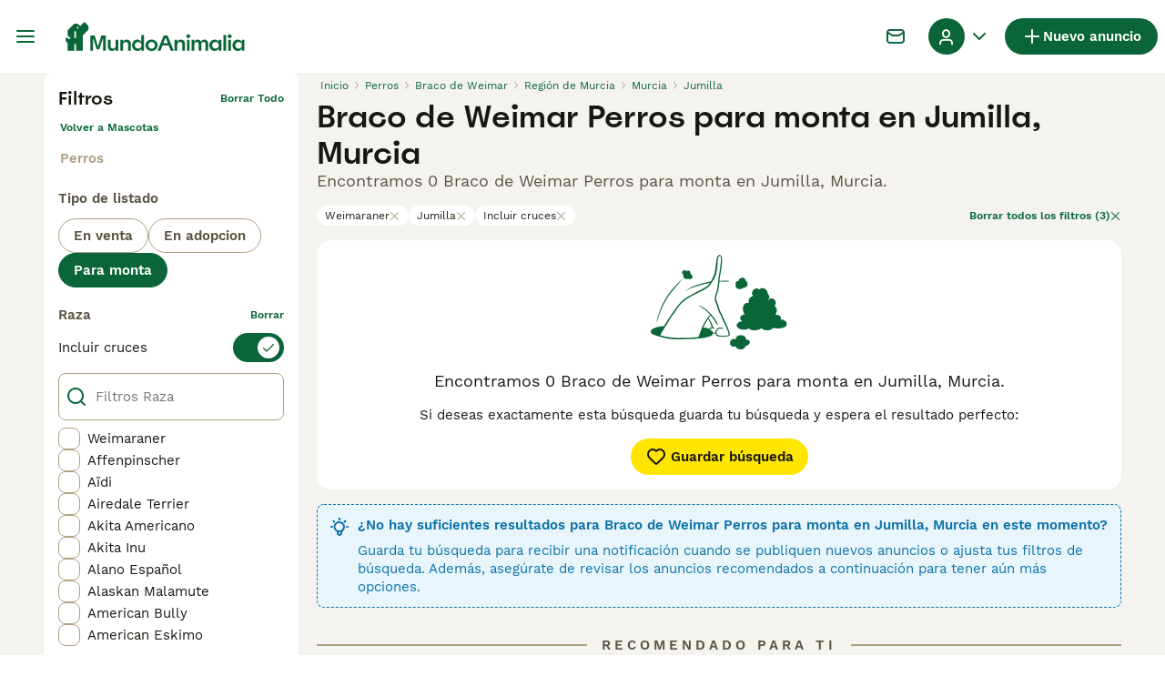

--- FILE ---
content_type: application/javascript; charset=UTF-8
request_url: https://www.mundoanimalia.com/_next/static/zDIeAoj9m8_zOdFLlm-QP/_buildManifest.js
body_size: 6567
content:
self.__BUILD_MANIFEST=function(s,a,e,t,c,i,n,o,r,d,u,h,p,b,f,m,l,g,k,y,j,v,w,z,I,_,P,B,D,F,x,A,N,S,E,L,M,T,U,C,H,R,q,G,J,K,O,Q,V,W,X,Y,Z,$,ss,sa,se,st,sc,si,sn,so,sr,sd,su,sh,sp,sb,sf,sm,sl,sg,sk,sy,sj,sv,sw,sz,sI,s_,sP,sB,sD,sF,sx,sA,sN,sS,sE,sL,sM,sT,sU,sC,sH,sR,sq,sG,sJ,sK,sO,sQ,sV,sW,sX,sY,sZ,s$,s2,s9,s0,s3,s5,s4,s6,s1,s7,s8,as,aa,ae,at,ac,ai,an,ao,ar,ad,au,ah,ap,ab,af,am,al,ag,ak){return{__rewrites:{afterFiles:[{has:s,source:B,destination:B},{has:s,source:D,destination:D},{has:s,source:"/account/informazioni-banca",destination:sd},{has:s,source:"/account/coordinate-bancarie",destination:F},{has:s,source:"/account/ricerche",destination:x},{has:s,source:"/account/preferiti",destination:A},{has:s,source:"/account/annunci",destination:N},{has:s,source:"/account/annunci-gestiti",destination:S},{has:s,source:"/account/impostazioni",destination:E},{has:s,source:"/account/il-mio-profilo",destination:L},{has:s,source:"/account/i-miei-animali",destination:M},{has:s,source:"/allevamenti/:path*",destination:su},{has:s,source:"/allevamento/:path*",destination:l},{has:s,source:"/animale-pagamento/coordinate-bancarie",destination:z},{has:s,source:"/animale-pagamento/termini-del-compratore",destination:T},{has:s,source:"/animale-pagamento/termini-del-venditore",destination:U},{has:s,source:"/animale-pagamento/verifica",destination:I},{has:s,source:"/animale-pagamento/:path*/pagare",destination:C},{has:s,source:"/animale-pagamento/:path*/complete",destination:H},{has:s,source:"/animale-pagamento/:path*/termini",destination:R},{has:s,source:"/animale-pagamento/:path*/activate-insurance",destination:sR},{has:s,source:"/animale-pagamento/collection-confirmed",destination:sh},{has:s,source:"/animali-consigli",destination:q},{has:s,source:"/animali-consigli/preview/:path*",destination:sp},{has:s,source:"/animali-consigli/ricerca/:path*",destination:sb},{has:s,source:"/animali-consigli/:path*.html",destination:sf},{has:s,source:"/annunci/evidenza",destination:G},{has:s,source:"/annunci/evidenza/successo",destination:J},{has:s,source:"/annunci/invia/successo",destination:K},{has:s,source:"/annunci/animali/:path*",destination:sm},{has:s,source:"/annunci/:path*",destination:sl},{has:s,source:"/cani-razze/:path*",destination:O},{has:s,source:"/cerca/:path*",destination:sg},{has:s,source:sq,destination:sq},{has:s,source:sG,destination:sG},{has:s,source:s9,destination:s9},{has:s,source:"/gatti-razze/:path*",destination:sk},{has:s,source:"/id-verifica",destination:Q},{has:s,source:"/id-verifica/documenti",destination:V},{has:s,source:"/id-verifica/conferma",destination:W},{has:s,source:X,destination:X},{has:s,source:"/login/resetta-password",destination:Y},{has:s,source:"/login/dimenticata-password",destination:Z},{has:s,source:"/logout-forzato",destination:$},{has:s,source:"/registrazione",destination:ss},{has:s,source:"/registrazione/controlla-email",destination:sa},{has:s,source:"/registrazione/conferma-email/:path*",destination:sy},{has:s,source:"/registrazione/cambia-email/:path*",destination:sj},{has:s,source:"/testimoniali",destination:se},{has:s,source:"/testimoniali/:path*",destination:sv},{has:s,source:"/utente/:path*",destination:l},{has:s,source:"/appartenenza",destination:st},{has:s,source:"/chi-siamo",destination:sw},{has:s,source:"/press",destination:sz},{has:s,source:"/privacy",destination:sI},{has:s,source:"/servizi-condizioni",destination:s_},{has:s,source:s0,destination:s0},{has:s,source:"/alta",destination:ss},{has:s,source:"/alta/controlar-correo",destination:sa},{has:s,source:"/alta/confirmar-correo/:path*",destination:sy},{has:s,source:"/alta/cambiar-correo/:path*",destination:sj},{has:s,source:"/animales-consejos",destination:q},{has:s,source:"/animales-consejos/preview/:path*",destination:sp},{has:s,source:"/animales-consejos/buscar/:path*",destination:sb},{has:s,source:"/animales-consejos/:path*.html",destination:sf},{has:s,source:"/anuncios/promocion",destination:G},{has:s,source:"/anuncios/promocion/exito",destination:J},{has:s,source:"/anuncios/enviar/exito",destination:K},{has:s,source:"/anuncios/mascotas/:path*",destination:sm},{has:s,source:"/anuncios/:path*",destination:sl},{has:s,source:"/buscar/:path*",destination:sg},{has:s,source:"/criadores/:path*",destination:su},{has:s,source:"/criadero/:path*",destination:l},{has:s,source:"/cuenta",destination:B},{has:s,source:"/cuenta/advert-performance",destination:D},{has:s,source:"/cuenta/informacion-bancaria",destination:sd},{has:s,source:"/cuenta/detalles-banco",destination:F},{has:s,source:"/cuenta/busquedas-guardadas",destination:x},{has:s,source:"/cuenta/anuncios-favoritos",destination:A},{has:s,source:"/cuenta/mis-anuncios",destination:N},{has:s,source:"/cuenta/anuncios-gestionados",destination:S},{has:s,source:"/cuenta/configuracion",destination:E},{has:s,source:"/cuenta/mi-perfil",destination:L},{has:s,source:"/cuenta/mis-mascotas",destination:M},{has:s,source:"/login/restablecer-contrasena",destination:Y},{has:s,source:"/login/recordar",destination:Z},{has:s,source:"/pago-mascota/detalles-del-banco",destination:z},{has:s,source:"/pago-mascota/terminos-del-comprador",destination:T},{has:s,source:"/pago-mascota/verificacion",destination:I},{has:s,source:"/pago-mascota/terminos-del-vendedor",destination:U},{has:s,source:"/pago-mascota/:path*/pago",destination:C},{has:s,source:"/pago-mascota/:path*/complete",destination:H},{has:s,source:"/pago-mascota/:path*/terminos",destination:R},{has:s,source:"/pago-mascota/:path*/activate-insurance",destination:sR},{has:s,source:"/pago-mascota/collection-confirmed",destination:sh},{has:s,source:"/razas-gato/:path*",destination:sk},{has:s,source:"/razas-perro/:path*",destination:O},{has:s,source:"/sesion-cerrada",destination:$},{has:s,source:"/testimonios",destination:se},{has:s,source:"/testimonios/:path*",destination:sv},{has:s,source:"/usuario/:path*",destination:l},{has:s,source:"/verificacion-de-ID",destination:Q},{has:s,source:"/verificacion-de-ID/documentos",destination:V},{has:s,source:"/verificacion-de-ID/confirmacion",destination:W},{has:s,source:"/afiliacion",destination:st},{has:s,source:"/acercade",destination:sw},{has:s,source:"/prensa",destination:sz},{has:s,source:"/politica-privacidad",destination:sI},{has:s,source:"/condiciones-uso",destination:s_},{has:s,source:"/aanmelden",destination:ss},{has:s,source:"/aanmelden/email-controleren",destination:sa},{has:s,source:"/aanmelden/email-bevestigen/:path*",destination:sy},{has:s,source:"/aanmelden/email-wijzigen/:path*",destination:sj},{has:s,source:"/account/bankgegevens",destination:sd},{has:s,source:"/account/bankdetails",destination:F},{has:s,source:"/account/bewaarde-zoekopdrachten",destination:x},{has:s,source:"/account/favoriete-advertenties",destination:A},{has:s,source:"/account/mijn-advertenties",destination:N},{has:s,source:"/account/beheerde-advertenties",destination:S},{has:s,source:"/account/instellingen",destination:E},{has:s,source:"/account/mijn-profiel",destination:L},{has:s,source:"/account/mijn-huisdieren",destination:M},{has:s,source:"/advertenties/promoten",destination:G},{has:s,source:"/advertenties/promoten/succesvol",destination:J},{has:s,source:"/advertenties/plaatsen/succesvol",destination:K},{has:s,source:"/advertenties/huisdieren/:path*",destination:sm},{has:s,source:"/advertenties/:path*",destination:sl},{has:s,source:"/fokkers/:path*",destination:su},{has:s,source:"/fokker/:path*",destination:l},{has:s,source:"/gebruiker/:path*",destination:l},{has:s,source:"/geforceerd-uitloggen",destination:$},{has:s,source:"/hondenrassen/:path*",destination:O},{has:s,source:"/huisdier-advies",destination:q},{has:s,source:"/huisdier-advies/preview/:path*",destination:sp},{has:s,source:"/huisdier-advies/zoeken/:path*",destination:sb},{has:s,source:"/huisdier-advies/:path*.html",destination:sf},{has:s,source:"/huisdier-betaling/bankgegevens",destination:z},{has:s,source:"/huisdier-betaling/koper-voorwaarden",destination:T},{has:s,source:"/huisdier-betaling/verificatie",destination:I},{has:s,source:"/huisdier-betaling/verkoper-voorwaarden",destination:U},{has:s,source:"/huisdier-betaling/:path*/betalen",destination:C},{has:s,source:"/huisdier-betaling/:path*/complete",destination:H},{has:s,source:"/huisdier-betaling/:path*/voorwaarden",destination:R},{has:s,source:"/huisdier-betaling/:path*/activate-insurance",destination:sR},{has:s,source:"/huisdier-betaling/collection-confirmed",destination:sh},{has:s,source:"/id-verificatie",destination:Q},{has:s,source:"/id-verificatie/documenten",destination:V},{has:s,source:"/id-verificatie/bevestiging",destination:W},{has:s,source:"/inloggen",destination:X},{has:s,source:"/inloggen/wachtwoord-opnieuw-instellen",destination:Y},{has:s,source:"/inloggen/wachtwoord-vergeten",destination:Z},{has:s,source:"/lidmaatschap",destination:st},{has:s,source:"/over",destination:sw},{has:s,source:"/getuigenissen",destination:se},{has:s,source:"/getuigenissen/:path*",destination:sv},{has:s,source:"/pers",destination:sz},{has:s,source:"/privacybeleid",destination:sI},{has:s,source:"/voorwaarden",destination:s_},{has:s,source:"/zoeken/:path*",destination:sg},{has:s,source:"/mitt-konto",destination:B},{has:s,source:"/mitt-konto/advert-performance",destination:D},{has:s,source:"/mitt-konto/bankinformation",destination:sd},{has:s,source:"/mitt-konto/bankuppgifter",destination:F},{has:s,source:"/mitt-konto/sparade-sokningar",destination:x},{has:s,source:"/mitt-konto/favoritannonser",destination:A},{has:s,source:"/mitt-konto/mina-annonser",destination:N},{has:s,source:"/mitt-konto/hanterade-annonser",destination:S},{has:s,source:"/mitt-konto/installningar",destination:E},{has:s,source:"/mitt-konto/min-profil",destination:L},{has:s,source:"/mitt-konto/mina-husdjur",destination:M},{has:s,source:"/uppfodare/:path*",destination:su},{has:s,source:z,destination:z},{has:s,source:T,destination:T},{has:s,source:U,destination:U},{has:s,source:I,destination:I},{has:s,source:C,destination:C},{has:s,source:H,destination:H},{has:s,source:R,destination:R},{has:s,source:"/artiklar",destination:q},{has:s,source:"/artiklar/preview/:path*",destination:sp},{has:s,source:"/artiklar/sok/:path*",destination:sb},{has:s,source:"/artiklar/:path*.html",destination:sf},{has:s,source:"/annonser/premium",destination:G},{has:s,source:"/annonser/premium/publicerade",destination:J},{has:s,source:"/annonser/skicka/lyckades",destination:K},{has:s,source:"/annonser/hastar/:path*",destination:sm},{has:s,source:"/annonser/:path*",destination:sl},{has:s,source:O,destination:O},{has:s,source:"/sok/:path*",destination:sg},{has:s,source:sk,destination:sk},{has:s,source:"/id-verifiering",destination:Q},{has:s,source:"/id-verifiering/dokument",destination:V},{has:s,source:"/id-verifiering/bekraftelse",destination:W},{has:s,source:"/logga-in",destination:X},{has:s,source:"/logga-in/aterstall-mitt-losenord",destination:Y},{has:s,source:"/logga-in/glomt-losenord",destination:Z},{has:s,source:"/patvingad-utloggning",destination:$},{has:s,source:"/skapa-konto",destination:ss},{has:s,source:"/skapa-konto/kontrollera-epost",destination:sa},{has:s,source:"/skapa-konto/bekrafta-epostadress/:path*",destination:sy},{has:s,source:"/skapa-konto/byt-epost/:path*",destination:sj},{has:s,source:"/anvandare/:path*",destination:l},{has:s,source:st,destination:st},{has:s,source:"/testimonialer",destination:se},{has:s,source:"/testimonialer/:path*",destination:sv},{has:s,source:"/om-oss",destination:sw},{has:s,source:"/tryck-har",destination:sz},{has:s,source:"/integritetspolicy",destination:sI},{has:s,source:"/anvandarvillkor",destination:s_},{has:s,source:"/apple-app-site-association",destination:s3},{has:s,source:"/.well-known/apple-app-site-association",destination:s3},{has:s,source:"/.well-known/assetlinks.json",destination:"/mobile/assetlinks.json"},{has:s,source:"/.well-known/apple-developer-merchantid-domain-association",destination:"/mobile/apple-pay-certificate.txt"},{has:s,source:"/about/",destination:"/static/web/about/"},{has:s,source:"/privacy-policy/",destination:"/static/web/privacy-policy/"},{has:s,source:"/terms/",destination:"/static/web/terms/"},{has:s,source:"/press/",destination:"/static/web/press/"},{has:s,source:"/(.*)/mraid.js",destination:b},{has:s,source:"/wp-(.*)",destination:b},{has:s,source:"/:path*(\\.asp|\\.aspx|\\.php|\\.xml|\\.jsp)",destination:b},{has:s,source:"/(media|static)/images/:path*",destination:b},{has:s,source:"/public/immagini/:path*",destination:b},{has:s,source:"/immagini/razze/:path*",destination:b},{has:s,source:"/images/(articles|fallbacks|cachorros|criador|classifieds|foro|inz-foto|clanky-foto|puppyfotos|animal|usuario|users|breeds|veterinario|hondenrassen|hondentipfotos|hondenspeelgoed)/:path*",destination:b},{has:s,source:"/clanky/foto/:path*",destination:b},{has:s,source:"/(assets|file-manager|logos|sold|sellerprofile)/:path*",destination:b},{has:s,source:"/rest/account/:path*",destination:b},{has:s,source:"/.well-known/passkey-endpoints",destination:b},{has:s,source:"/:path*.html",destination:"/:path*"},{has:s,source:"/version/",destination:"/api/version/"},{has:s,source:"/breeder/:path*",destination:l}],beforeFiles:[],fallback:[]},__routerFilterStatic:{numItems:0,errorRate:1e-4,numBits:0,numHashes:s4,bitArray:[]},__routerFilterDynamic:{numItems:0,errorRate:1e-4,numBits:0,numHashes:s4,bitArray:[]},"/":[a,e,c,i,o,"static/chunks/8066-098ff6b57de71608.js",d,p,f,"static/css/8368e8d3f8e1aafc.css","static/chunks/pages/index-7950fe6de5c2be8d.js"],"/404":[a,s6,"static/chunks/pages/404-2418b2d91a06926b.js"],"/_error":[a,s6,"static/chunks/pages/_error-38dfe96c23b81ed8.js"],"/account":[a,e,t,c,i,r,n,v,sc,u,h,d,_,si,sn,sJ,sK,s1,s7,"static/chunks/pages/account-24131c10a6edd1c7.js"],"/account/advert-performance":[a,e,t,r,n,o,s8,as,"static/css/846d265ec99290cb.css","static/chunks/pages/account/advert-performance-7999db17d8efdede.js"],"/account/bank-details":[sB,a,e,t,c,i,r,n,sD,u,h,sO,sF,"static/css/6de981d7cdbe0165.css","static/chunks/pages/account/bank-details-c6bba4799157fa94.js"],"/account/breeder-rewards":[a,"static/chunks/pages/account/breeder-rewards-b313630befd71f31.js"],"/account/buyer-rewards":[a,"static/chunks/pages/account/buyer-rewards-9ad7a566039b970c.js"],"/account/favorite-adverts":[a,t,so,h,m,g,P,"static/css/ed8f11023aba6637.css","static/chunks/pages/account/favorite-adverts-5c2011f33ec7c8f4.js"],"/account/managed-ads":[a,c,aa,ae,"static/css/7466a59896eade16.css","static/chunks/pages/account/managed-ads-e6be7c77a336aa5a.js"],"/account/my-adverts":[a,e,t,r,n,o,s8,h,m,sQ,as,"static/css/199b313dcfe75adf.css","static/chunks/pages/account/my-adverts-e8ada7f521a46912.js"],"/account/my-breeders":[a,aa,h,ae,"static/css/a728657927eefdcc.css","static/chunks/pages/account/my-breeders-800dc896c78255e0.js"],"/account/my-breeders/new":[a,e,t,c,i,r,n,v,u,si,"static/css/ffdf09d6794b744d.css","static/chunks/pages/account/my-breeders/new-9fb6c3a8bc6ee7eb.js"],"/account/my-pets":["static/chunks/3911-f566f7da73c1d4d4.js",h,at,"static/css/6c4d91493c4e6de7.css","static/chunks/pages/account/my-pets-ea90a0f3b2540f92.js"],"/account/my-pets/confirm-success":[a,"static/css/9eaeba789ec7b31a.css","static/chunks/pages/account/my-pets/confirm-success-a1b652ab0420e05b.js"],"/account/my-profile":[a,e,t,c,i,r,n,v,sc,u,h,d,_,si,sn,sJ,sK,"static/css/2bb511d1011b96cc.css","static/chunks/pages/account/my-profile-327723d60e013c1b.js"],"/account/saved-searches":[a,c,h,"static/css/73a8078d4b1d1def.css","static/chunks/pages/account/saved-searches-a63efdf882433b16.js"],"/account/settings":[a,e,t,c,i,r,n,v,sc,u,h,d,_,si,sn,sJ,sK,s1,s7,"static/chunks/pages/account/settings-7da746232aa36265.js"],"/bird-breeds":[a,sx,d,sA,sN,"static/chunks/pages/bird-breeds-5ef41b76af3f1109.js"],"/bird-breeds/[slug]":[a,w,sS,sE,"static/chunks/pages/bird-breeds/[slug]-c6f83802e566dbbf.js"],"/breeders":[a,e,c,i,o,k,d,f,y,j,sL,sM,"static/chunks/pages/breeders-ed0afa900465662f.js"],"/breeders/[category]":[a,e,c,i,o,k,d,f,y,j,sL,sM,"static/chunks/pages/breeders/[category]-732240f0db2d5ea9.js"],"/breeders/[category]/[attribute]":[a,e,c,i,o,k,d,f,y,j,sL,sM,"static/chunks/pages/breeders/[category]/[attribute]-8456c03798d3e0c3.js"],"/breeders/[category]/[attribute]/[...location]":[a,e,c,i,o,k,d,f,y,j,sL,sM,"static/chunks/pages/breeders/[category]/[attribute]/[...location]-2e6562d73af5cf39.js"],"/cat-breeds":[a,sx,d,sA,sN,"static/chunks/pages/cat-breeds-49d8f0ffc10b33d3.js"],"/cat-breeds/[slug]":[a,w,sS,sE,"static/chunks/pages/cat-breeds/[slug]-154dae4b8cadbc1b.js"],"/chat":[sV,"static/chunks/466319ed-a712249afb334a9d.js",a,t,n,sW,"static/chunks/16-195cae5c03c63869.js","static/css/9ab118167712e592.css","static/chunks/4027-9e10ed25225505d0.js","static/chunks/4410-dc3350444520e9ba.js","static/css/545fc383e321040b.css","static/chunks/pages/chat-786df08a6a6b306e.js"],"/classifieds/pets/[slug]":[a,e,t,n,o,w,p,m,g,sX,sY,ac,ai,"static/chunks/pages/classifieds/pets/[slug]-855feb970b3c42e8.js"],"/classifieds/promote":[a,"static/css/6bfe7adf9c25028c.css","static/chunks/pages/classifieds/promote-b18ee6b0619fd532.js"],"/classifieds/promote/success":[a,an,h,ao,ar,"static/chunks/pages/classifieds/promote/success-fd2417737a3bdf28.js"],"/classifieds/submit/success":[a,an,h,ao,ar,"static/chunks/pages/classifieds/submit/success-d4fa11cf3894c1ab.js"],"/classifieds/[slug]":[a,e,t,n,o,w,p,m,g,sX,sY,ac,ai,"static/chunks/pages/classifieds/[slug]-0b2cd8009c79ca7b.js"],"/create-new-listing":[sV,ad,a,e,t,c,i,r,n,sc,sW,au,ah,ap,u,h,sn,sQ,ab,af,"static/css/406a3cf032154997.css","static/chunks/pages/create-new-listing-acedee01fa253a4b.js"],"/dog-breeds":[a,sx,d,sA,sN,"static/chunks/pages/dog-breeds-c0392f00a06361ee.js"],"/dog-breeds/[slug]":[a,w,sS,sE,"static/chunks/pages/dog-breeds/[slug]-26df8fad7c874147.js"],"/forced-logout":[a,"static/css/bb7cff8950cbd133.css","static/chunks/pages/forced-logout-7ae5d31165f416dc.js"],"/id-verification":[a,"static/chunks/pages/id-verification-bdf79e2042b51b00.js"],"/id-verification/confirmation":[a,"static/chunks/pages/id-verification/confirmation-bcb9b5dc2ada734c.js"],"/id-verification/documents":[a,"static/chunks/pages/id-verification/documents-078598740f4ada37.js"],"/login":[a,e,t,c,i,r,n,u,am,"static/css/69dcf30416aee697.css","static/chunks/pages/login-f06a7c7a6149b59e.js"],"/login/forgot-password":[a,e,t,c,i,r,n,v,u,_,sZ,"static/css/179054c170872ffa.css","static/chunks/pages/login/forgot-password-8e2288df49fad7cb.js"],"/login/reset-password":[a,e,t,c,i,r,n,v,u,_,sZ,"static/css/3dae88f3f3e8f13d.css","static/chunks/pages/login/reset-password-8409b90f1ba98a2f.js"],"/my-adverts/edit-listing":["static/chunks/pages/my-adverts/edit-listing-32437c7b07d546fe.js"],"/my-adverts/edit-listing/[slug]":[sV,ad,a,e,t,c,i,r,n,sc,sW,au,ah,ap,u,h,sn,sQ,ab,af,"static/css/5d0f03f21e2324d9.css","static/chunks/pages/my-adverts/edit-listing/[slug]-72cec705bb4a43ae.js"],"/pay-by-pin/bank-account":[sB,a,e,t,c,i,r,n,sD,u,h,sO,sF,"static/css/e74514f42370679a.css","static/chunks/pages/pay-by-pin/bank-account-a0fb7613d7639c45.js"],"/pay-by-pin/checkout":[a,"static/chunks/pages/pay-by-pin/checkout-306179cbafd7894f.js"],"/pay-by-pin/contact-details":[a,t,c,i,r,n,u,si,"static/css/f598ff71de86ae4a.css","static/chunks/pages/pay-by-pin/contact-details-b6dfce12b57ccb7d.js"],"/pay-by-pin/success":[a,"static/css/c503fb2e6dae2ba7.css","static/chunks/pages/pay-by-pin/success-75b0251dc40e4e11.js"],"/pay-by-pin/transactions":[sB,e,t,c,i,r,n,sD,u,h,sF,at,"static/css/c9e4b7abab0e30da.css","static/chunks/pages/pay-by-pin/transactions-cd31dedb9de8b6e4.js"],"/pet-advice":[a,e,o,p,sr,"static/css/bd740e9d3d04fdca.css","static/chunks/pages/pet-advice-bdb456afa39442ec.js"],"/pet-advice/preview/[slug]":[a,e,t,o,al,p,ag,ak,"static/chunks/pages/pet-advice/preview/[slug]-20e6c8d2d6be3d70.js"],"/pet-advice/search":[a,e,o,p,sr,sT,sU,"static/chunks/pages/pet-advice/search-86aff51322b20356.js"],"/pet-advice/search/[category]":[a,e,o,p,sr,sT,sU,"static/chunks/pages/pet-advice/search/[category]-568685ba2887c615.js"],"/pet-advice/search/[category]/[topic]":[a,e,o,p,sr,sT,sU,"static/chunks/pages/pet-advice/search/[category]/[topic]-03a8ba61925c12c7.js"],"/pet-advice/search/[category]/[topic]/[page]":[a,e,o,p,sr,sT,sU,"static/chunks/pages/pet-advice/search/[category]/[topic]/[page]-56b012252cb2eb54.js"],"/pet-advice/[slug]":[a,e,t,o,al,p,ag,ak,"static/chunks/pages/pet-advice/[slug]-f84e9bf45b5e9815.js"],"/pet-payment/bank-details":[sB,a,e,t,c,i,r,n,sD,u,sO,sF,"static/css/1a43d6833598650d.css","static/chunks/pages/pet-payment/bank-details-5be67d5b3f7ddc78.js"],"/pet-payment/bank-details-error":[a,"static/css/5e4bb6f197e8cce1.css","static/chunks/pages/pet-payment/bank-details-error-ee162dd424df2fdd.js"],"/pet-payment/collection-confirmed":[a,"static/css/226d763cb4a807c6.css","static/chunks/pages/pet-payment/collection-confirmed-c75d80cfdc10959d.js"],"/pet-payment/terms":[a,t,s$,"static/chunks/pages/pet-payment/terms-13fad56e881c1825.js"],"/pet-payment/terms-mobile":[a,t,s$,"static/chunks/pages/pet-payment/terms-mobile-fece524880482c12.js"],"/pet-payment/verification":[a,"static/css/7817251a30f11c5c.css","static/chunks/pages/pet-payment/verification-b29dd64b4fecda4a.js"],"/pet-payment/[petPaymentId]/activate-insurance":[a,e,t,c,i,r,n,u,"static/css/4a89db984dd6186f.css","static/chunks/pages/pet-payment/[petPaymentId]/activate-insurance-545e4454c167e02a.js"],"/pet-payment/[petPaymentId]/v2/complete":[a,s2,"static/css/32c31078e224a866.css","static/chunks/pages/pet-payment/[petPaymentId]/v2/complete-0c524d782bd64ab4.js"],"/pet-payment/[petPaymentId]/v2/pay":[a,s2,"static/css/c258b8e71737e103.css","static/chunks/pages/pet-payment/[petPaymentId]/v2/pay-1a80f578903b13b9.js"],"/pet-payment/[petPaymentId]/v2/terms":[a,"static/css/9c7115d713b50da8.css","static/chunks/pages/pet-payment/[petPaymentId]/v2/terms-0d335551f340bcc0.js"],"/premium/checkout":[a,s2,"static/css/d2cf6c250fbf4c48.css","static/chunks/pages/premium/checkout-61819d6e6627b9b1.js"],"/premium/success":[a,"static/css/b12c1e1c9d8d1d62.css","static/chunks/pages/premium/success-b67dd5a35690fad2.js"],"/rabbit-breeds":[a,sx,d,sA,sN,"static/chunks/pages/rabbit-breeds-f793a9c8cce01ddd.js"],"/rabbit-breeds/[slug]":[a,w,sS,sE,"static/chunks/pages/rabbit-breeds/[slug]-7522b4013b0a8ee0.js"],"/redirect":[a,"static/css/87ac10bc3717d38a.css","static/chunks/pages/redirect-7fd772283c8ca3af.js"],"/search":[a,e,t,c,i,o,k,so,d,p,m,f,g,y,j,P,sC,sH,"static/chunks/pages/search-2bba1c91d11bf0cf.js"],"/signup":[a,e,t,c,i,r,n,v,u,_,sZ,am,"static/css/d5b0fb16681a9c44.css","static/chunks/pages/signup-83b6ea18711ede92.js"],"/signup/change-email/[token]":[a,h,"static/css/1af84bfaecff4e47.css","static/chunks/pages/signup/change-email/[token]-ed146e4e4fa10a4f.js"],"/signup/check-your-mail":[a,"static/css/ab93b453a027126c.css","static/chunks/pages/signup/check-your-mail-0590c6d1183b36cd.js"],"/signup/confirm-email/[token]":[a,"static/css/3c1f831d2202475d.css","static/chunks/pages/signup/confirm-email/[token]-4e23d31974fd3e99.js"],"/static/[platform]/[page]":[a,t,s$,"static/chunks/pages/static/[platform]/[page]-adf7944a32af698f.js"],"/subscription/checkout":[a,"static/chunks/pages/subscription/checkout-40246cb2ef4b7169.js"],"/subscription/success":["static/css/3a31782c99ca7b23.css","static/chunks/pages/subscription/success-451fdc06057a3258.js"],"/testimonials":[a,"static/css/3ef1446185b234d6.css","static/chunks/pages/testimonials-9405fbe6e5aefd46.js"],"/testimonials/[slug]":[a,"static/css/7fc0921c10a5408d.css","static/chunks/pages/testimonials/[slug]-d1afd7c2070cbac1.js"],"/user/[slug]":[a,t,n,w,"static/chunks/4236-73425948d814374d.js",m,g,P,sX,sY,"static/css/fe826c9f04025e90.css","static/chunks/pages/user/[slug]-5e441009e090297b.js"],"/vas/checkout":[a,"static/chunks/pages/vas/checkout-8a7477e377feaa69.js"],"/[type]/[category]":[a,e,t,c,i,o,k,so,d,p,m,f,g,y,j,P,sC,sH,"static/chunks/pages/[type]/[category]-63feec50c73ba277.js"],"/[type]/[category]/[attribute]":[a,e,t,c,i,o,k,so,d,p,m,f,g,y,j,P,sC,sH,"static/chunks/pages/[type]/[category]/[attribute]-75f941a0dc123f76.js"],"/[type]/[category]/[attribute]/[...location]":[a,e,t,c,i,o,k,so,d,p,m,f,g,y,j,P,sC,sH,"static/chunks/pages/[type]/[category]/[attribute]/[...location]-c4cc1a4a6e7d9337.js"],sortedPages:["/","/404","/_app","/_error",B,D,F,"/account/breeder-rewards","/account/buyer-rewards",A,S,N,"/account/my-breeders","/account/my-breeders/new",M,"/account/my-pets/confirm-success",L,x,E,"/bird-breeds","/bird-breeds/[slug]","/breeders","/breeders/[category]","/breeders/[category]/[attribute]","/breeders/[category]/[attribute]/[...location]","/cat-breeds","/cat-breeds/[slug]",sq,"/classifieds/pets/[slug]",G,J,K,"/classifieds/[slug]",sG,"/dog-breeds","/dog-breeds/[slug]",$,Q,W,V,X,Z,Y,"/my-adverts/edit-listing","/my-adverts/edit-listing/[slug]","/pay-by-pin/bank-account","/pay-by-pin/checkout","/pay-by-pin/contact-details","/pay-by-pin/success","/pay-by-pin/transactions",q,"/pet-advice/preview/[slug]","/pet-advice/search","/pet-advice/search/[category]","/pet-advice/search/[category]/[topic]","/pet-advice/search/[category]/[topic]/[page]","/pet-advice/[slug]",z,"/pet-payment/bank-details-error",sh,"/pet-payment/terms","/pet-payment/terms-mobile",I,"/pet-payment/[petPaymentId]/activate-insurance","/pet-payment/[petPaymentId]/v2/complete","/pet-payment/[petPaymentId]/v2/pay","/pet-payment/[petPaymentId]/v2/terms","/premium/checkout","/premium/success","/rabbit-breeds","/rabbit-breeds/[slug]","/redirect","/search",ss,"/signup/change-email/[token]",sa,"/signup/confirm-email/[token]","/static/[platform]/[page]","/subscription/checkout","/subscription/success",se,"/testimonials/[slug]","/user/[slug]","/vas/checkout","/[type]/[category]","/[type]/[category]/[attribute]","/[type]/[category]/[attribute]/[...location]"]}}(void 0,"static/chunks/2867-05fbb03ac3179292.js","static/chunks/4394-e7bfa0f1fd370b2f.js","static/chunks/9241-8f9e5757d2b0e899.js","static/chunks/5625-a046e9308bc1e7e5.js","static/chunks/8544-c2703c8c5e5b7444.js","static/chunks/575-d280458a9d20f7ee.js","static/chunks/3441-b744f6e6b60bb659.js","static/chunks/5566-60f4c8e03e6fc02d.js","static/chunks/3856-30e3dc4e7a8c19ca.js","static/chunks/9088-1043213caffe8cd2.js","static/chunks/6719-5770a6e8b9b78caa.js","static/chunks/8202-8b95d9c845cc112c.js","/404/","static/chunks/1063-77abb0a250c67cb6.js","static/chunks/403-a2869eb7f98bf34c.js","/user/:path*","static/chunks/1244-8f697543d052808b.js","static/chunks/935-15deb0d73d6cd9b0.js","static/css/3b50afab05d99881.css","static/chunks/2792-f751e5f907e91563.js","static/chunks/5607-ad6abe38e9fa4d72.js","static/chunks/4526-819bc80df933cf54.js","/pet-payment/bank-details","/pet-payment/verification","static/chunks/5534-27e89fb882c39b86.js","static/chunks/7945-fdad785c89cf498a.js","/account","/account/advert-performance","/account/bank-details","/account/saved-searches","/account/favorite-adverts","/account/my-adverts","/account/managed-ads","/account/settings","/account/my-profile","/account/my-pets","/pet-payment/buyer-terms","/pet-payment/seller-terms","/pet-payment/:path*/pay","/pet-payment/:path*/complete","/pet-payment/:path*/terms","/pet-advice","/classifieds/promote","/classifieds/promote/success","/classifieds/submit/success","/dog-breeds/:path*","/id-verification","/id-verification/documents","/id-verification/confirmation","/login","/login/reset-password","/login/forgot-password","/forced-logout","/signup","/signup/check-your-mail","/testimonials","/subscription","static/chunks/1172-e12583385b5cc7b4.js","static/chunks/1820-41ebe9b3e411713f.js","static/chunks/7139-e548ab3350858e7e.js","static/chunks/3701-7c1581acab020093.js","static/chunks/6951-c622c5e6177b153e.js","/account/bank-information","/breeders/:path*","/pet-payment/collection-confirmed","/pet-advice/preview/:path*","/pet-advice/search/:path*","/pet-advice/:path*","/classifieds/pets/:path*","/classifieds/:path*","/search/:path*","/cat-breeds/:path*","/signup/confirm-email/:path*","/signup/change-email/:path*","/testimonials/:path*","/static/web/about","/static/web/press","/static/web/privacy-policy","/static/web/terms",0,"static/chunks/2c7c69dd-03c441e43cf92af0.js","static/chunks/7988-ad6abe38e9fa4d72.js","static/chunks/1313-16216f4125e4fc4f.js","static/chunks/3470-eb03714c293bb7f8.js","static/chunks/2742-d6511b249592be43.js","static/css/817891a4486acca0.css","static/css/241549d05cacf218.css","static/chunks/922-375d4273842fe7db.js","static/chunks/2770-9440d38e6ca816ae.js","static/css/6428b9bea4494c09.css","static/chunks/4240-1d8353a7f8f84151.js","static/css/76fd13de12ce8d57.css","static/css/05cb77d1facec6f3.css","static/chunks/9690-67ece9cddf16eabf.js","/pet-payment/:path*/activate-insurance","/chat","/create-new-listing","static/css/9930018a79355c78.css","static/chunks/4129-3558394614c58367.js","static/chunks/6896-044225409e16a058.js","static/chunks/6085-d1f0118f727b9cc2.js","static/chunks/07c2d338-d344ce5ea0135823.js","static/chunks/6330-308fef57be377155.js","static/css/2f2686093834e5fc.css","static/chunks/7556-64d8b51f57ca4d54.js","static/chunks/8642-20ba5c034173c970.js","static/css/db8d72c95fe44284.css","static/chunks/1902-5558360b7d57cde3.js","/my-adverts/edit-listing/:path*","/vas/checkout/","/mobile/apple-app-site-association.json",0,NaN,"static/css/4ad36388f8bf1727.css","static/chunks/4416-408c3ed08a19c48f.js","static/css/265ec16a37726ee4.css","static/chunks/3944-9d3a9ab6cf570c78.js","static/chunks/2028-cb343b0af2365ead.js","static/chunks/1089-eb03714c293bb7f8.js","static/chunks/3590-2c0affbea29813d9.js","static/chunks/3650-a4155dc62cf35e2b.js","static/css/6438cdaf55f2776d.css","static/chunks/9798-d713dbbb1593182f.js","static/chunks/1946-5258c025df73217f.js","static/chunks/2489-087f26b98cf4b70e.js","static/css/a3167c6d51052e2d.css","static/chunks/2bd5674f-318ea1e5a6a5923f.js","static/chunks/2228-abd0059179c97969.js","static/css/54c65979c30d9288.css","static/chunks/5669-df64a140a6b815d4.js","static/css/e3b57915e971320c.css","static/chunks/2363-a4e85170c811b36a.js","static/chunks/2269-526d28341a23de04.js","static/chunks/8823-f5c0b9666af08fb0.js","static/chunks/9500-7b91599c91836aaa.js","static/css/fc6724d68a83d5d5.css"),self.__BUILD_MANIFEST_CB&&self.__BUILD_MANIFEST_CB();

--- FILE ---
content_type: application/javascript; charset=UTF-8
request_url: https://www.mundoanimalia.com/_next/static/chunks/pages/%5Btype%5D/%5Bcategory%5D/%5Battribute%5D/%5B...location%5D-c4cc1a4a6e7d9337.js
body_size: -76
content:
(self.webpackChunk_N_E=self.webpackChunk_N_E||[]).push([[6358],{48316:(_,t,e)=>{(window.__NEXT_P=window.__NEXT_P||[]).push(["/[type]/[category]/[attribute]/[...location]",function(){return e(63670)}])},63670:(_,t,e)=>{"use strict";e.r(t),e.d(t,{__N_SSP:()=>a,default:()=>n});var u=e(44146),a=!0;let n=u.default}},_=>{_.O(0,[2867,4394,9241,5625,8544,3441,935,3701,3856,8202,403,1063,1244,2792,7945,9690,591,4248,15,8351,8892,3859,636,6593,9895,8792],()=>_(_.s=48316)),_N_E=_.O()}]);